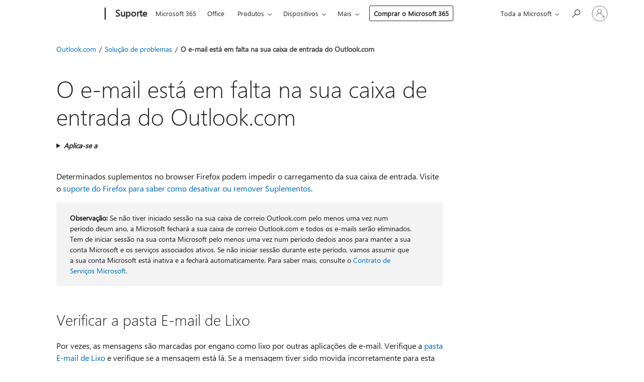

--- FILE ---
content_type: text/html; charset=utf-8
request_url: https://login.microsoftonline.com/common/oauth2/v2.0/authorize?client_id=ee272b19-4411-433f-8f28-5c13cb6fd407&redirect_uri=https%3A%2F%2Fsupport.microsoft.com%2Fsignin-oidc&response_type=code%20id_token&scope=openid%20profile%20offline_access&response_mode=form_post&nonce=639042496477647850.ZGY0NDVkNWItM2I3ZS00NTgyLWIxMjgtMjNjMWE1NmFhYjdhMmJiY2U4ZGEtZTRjNC00OTRlLWI3NDktMDk0NDAzNTJiYTdj&prompt=none&nopa=2&state=CfDJ8MF9taR5d3RHoynoKQkxN0DK-3lnwCg5DQCvt6NG5xJH4mT-Ti4lIRawuow2OlhgoP5BY-44JAVmGA-xoQnRG4dT-kMZSupXTlvwjnDOkYLInPFy-FNqputUzFVydxan8a5x_t9LD-zL4TxIa3lbyWYd9aWvhrv3CPtxR6DFfme2YTDnrnjyKF3-LpZqlimPVjEsuRJP2ZFY6ERwr9wvGUlzcQrGXYddf-r6k95nvTN6dpP5i7ehVnx9fnHsn_do6-K55e8MYMCJBb5rxIJoeAW1ca9OSGeNwGzm5_c1P-wCk44cvpmXiViucrszAvgTWyKNuedCx1fZTvPIPS084UEzRC_C_b4wpiZM7o6T4DWk&x-client-SKU=ID_NET6_0&x-client-ver=8.12.1.0&sso_reload=true
body_size: 10105
content:


<!-- Copyright (C) Microsoft Corporation. All rights reserved. -->
<!DOCTYPE html>
<html>
<head>
    <title>Redirecting</title>
    <meta http-equiv="Content-Type" content="text/html; charset=UTF-8">
    <meta http-equiv="X-UA-Compatible" content="IE=edge">
    <meta name="viewport" content="width=device-width, initial-scale=1.0, maximum-scale=2.0, user-scalable=yes">
    <meta http-equiv="Pragma" content="no-cache">
    <meta http-equiv="Expires" content="-1">
    <meta name="PageID" content="FetchSessions" />
    <meta name="SiteID" content="" />
    <meta name="ReqLC" content="1033" />
    <meta name="LocLC" content="en-US" />

    
<meta name="robots" content="none" />

<script type="text/javascript" nonce='tOB-Iaag4SUIX9q4-vjmcg'>//<![CDATA[
$Config={"urlGetCredentialType":"https://login.microsoftonline.com/common/GetCredentialType?mkt=en-US","urlGoToAADError":"https://login.live.com/oauth20_authorize.srf?client_id=ee272b19-4411-433f-8f28-5c13cb6fd407\u0026scope=openid+profile+offline_access\u0026redirect_uri=https%3a%2f%2fsupport.microsoft.com%2fsignin-oidc\u0026response_type=code+id_token\u0026state=[base64]\u0026response_mode=form_post\u0026nonce=639042496477647850.ZGY0NDVkNWItM2I3ZS00NTgyLWIxMjgtMjNjMWE1NmFhYjdhMmJiY2U4ZGEtZTRjNC00OTRlLWI3NDktMDk0NDAzNTJiYTdj\u0026prompt=none\u0026x-client-SKU=ID_NET6_0\u0026x-client-Ver=8.12.1.0\u0026uaid=d0a97c69494642989feb522f35585bad\u0026msproxy=1\u0026issuer=mso\u0026tenant=common\u0026ui_locales=en-US\u0026epctrc=h0hiQ5AsZN4H3OdccnA%2bpWMZx%2bQjpAIxnNu0coJP9h4%3d1%3a1%3aCANARY%3aQadBXq8e5u3ZHgaO2Ql3reFXNW2EOsqqp8SyaK6TC3Y%3d\u0026epct=[base64]\u0026jshs=0\u0026nopa=2","urlAppError":"https://support.microsoft.com/signin-oidc","oAppRedirectErrorPostParams":{"error":"interaction_required","error_description":"Session information is not sufficient for single-sign-on.","state":"[base64]"},"iMaxStackForKnockoutAsyncComponents":10000,"fShowButtons":true,"urlCdn":"https://aadcdn.msauth.net/shared/1.0/","urlDefaultFavicon":"https://aadcdn.msauth.net/shared/1.0/content/images/favicon_a_eupayfgghqiai7k9sol6lg2.ico","urlPost":"/common/login","iPawnIcon":0,"sPOST_Username":"","fEnableNumberMatching":true,"sFT":"[base64]","sFTName":"flowToken","sCtx":"[base64]","fEnableOneDSClientTelemetry":true,"dynamicTenantBranding":null,"staticTenantBranding":null,"oAppCobranding":{},"iBackgroundImage":4,"arrSessions":[],"urlMsaStaticMeControl":"https://login.live.com/Me.htm?v=3","fApplicationInsightsEnabled":false,"iApplicationInsightsEnabledPercentage":0,"urlSetDebugMode":"https://login.microsoftonline.com/common/debugmode","fEnableCssAnimation":true,"fDisableAnimationIfAnimationEndUnsupported":true,"fSsoFeasible":true,"fAllowGrayOutLightBox":true,"fProvideV2SsoImprovements":true,"fUseMsaSessionState":true,"fIsRemoteNGCSupported":true,"urlLogin":"https://login.microsoftonline.com/common/reprocess?ctx=[base64]","urlDssoStatus":"https://login.microsoftonline.com/common/instrumentation/dssostatus","iSessionPullType":3,"fUseSameSite":true,"iAllowedIdentities":2,"isGlobalTenant":true,"uiflavor":1001,"fShouldPlatformKeyBeSuppressed":true,"fLoadStringCustomizationPromises":true,"fUseAlternateTextForSwitchToCredPickerLink":true,"fOfflineAccountVisible":false,"fEnableUserStateFix":true,"fShowAccessPassPeek":true,"fUpdateSessionPollingLogic":true,"fEnableShowPickerCredObservable":true,"fFetchSessionsSkipDsso":true,"fIsCiamUserFlowUxNewLogicEnabled":true,"fUseNonMicrosoftDefaultBrandingForCiam":true,"sCompanyDisplayName":"Microsoft Services","fRemoveCustomCss":true,"fFixUICrashForApiRequestHandler":true,"fShowUpdatedKoreanPrivacyFooter":true,"fUsePostCssHotfix":true,"fFixUserFlowBranding":true,"fEnablePasskeyNullFix":true,"fEnableRefreshCookiesFix":true,"fEnableWebNativeBridgeInterstitialUx":true,"fEnableWindowParentingFix":true,"fEnableNativeBridgeErrors":true,"urlAcmaServerPath":"https://login.microsoftonline.com","sTenantId":"common","sMkt":"en-US","fIsDesktop":true,"fUpdateConfigInit":true,"fLogDisallowedCssProperties":true,"fDisallowExternalFonts":true,"scid":1013,"hpgact":1800,"hpgid":7,"apiCanary":"[base64]","canary":"h0hiQ5AsZN4H3OdccnA+pWMZx+QjpAIxnNu0coJP9h4=1:1:CANARY:QadBXq8e5u3ZHgaO2Ql3reFXNW2EOsqqp8SyaK6TC3Y=","sCanaryTokenName":"canary","fSkipRenderingNewCanaryToken":false,"fEnableNewCsrfProtection":true,"correlationId":"d0a97c69-4946-4298-9feb-522f35585bad","sessionId":"6684dd10-12fe-4046-9279-bcaa90050e00","sRingId":"R6","locale":{"mkt":"en-US","lcid":1033},"slMaxRetry":2,"slReportFailure":true,"strings":{"desktopsso":{"authenticatingmessage":"Trying to sign you in"}},"enums":{"ClientMetricsModes":{"None":0,"SubmitOnPost":1,"SubmitOnRedirect":2,"InstrumentPlt":4}},"urls":{"instr":{"pageload":"https://login.microsoftonline.com/common/instrumentation/reportpageload","dssostatus":"https://login.microsoftonline.com/common/instrumentation/dssostatus"}},"browser":{"ltr":1,"Chrome":1,"_Mac":1,"_M131":1,"_D0":1,"Full":1,"RE_WebKit":1,"b":{"name":"Chrome","major":131,"minor":0},"os":{"name":"OSX","version":"10.15.7"},"V":"131.0"},"watson":{"url":"/common/handlers/watson","bundle":"https://aadcdn.msauth.net/ests/2.1/content/cdnbundles/watson.min_q5ptmu8aniymd4ftuqdkda2.js","sbundle":"https://aadcdn.msauth.net/ests/2.1/content/cdnbundles/watsonsupportwithjquery.3.5.min_dc940oomzau4rsu8qesnvg2.js","fbundle":"https://aadcdn.msauth.net/ests/2.1/content/cdnbundles/frameworksupport.min_oadrnc13magb009k4d20lg2.js","resetErrorPeriod":5,"maxCorsErrors":-1,"maxInjectErrors":5,"maxErrors":10,"maxTotalErrors":3,"expSrcs":["https://login.microsoftonline.com","https://aadcdn.msauth.net/","https://aadcdn.msftauth.net/",".login.microsoftonline.com"],"envErrorRedirect":true,"envErrorUrl":"/common/handlers/enverror"},"loader":{"cdnRoots":["https://aadcdn.msauth.net/","https://aadcdn.msftauth.net/"],"logByThrowing":true},"serverDetails":{"slc":"ProdSlices","dc":"SCUS","ri":"SN4XXXX","ver":{"v":[2,1,23173,3]},"rt":"2026-01-17T12:27:29","et":15},"clientEvents":{"enabled":true,"telemetryEnabled":true,"useOneDSEventApi":true,"flush":60000,"autoPost":true,"autoPostDelay":1000,"minEvents":1,"maxEvents":1,"pltDelay":500,"appInsightsConfig":{"instrumentationKey":"69adc3c768bd4dc08c19416121249fcc-66f1668a-797b-4249-95e3-6c6651768c28-7293","webAnalyticsConfiguration":{"autoCapture":{"jsError":true}}},"defaultEventName":"IDUX_ESTSClientTelemetryEvent_WebWatson","serviceID":3,"endpointUrl":""},"fApplyAsciiRegexOnInput":true,"country":"US","fBreakBrandingSigninString":true,"bsso":{"states":{"START":"start","INPROGRESS":"in-progress","END":"end","END_SSO":"end-sso","END_USERS":"end-users"},"nonce":"AwABEgEAAAADAOz_BQD0_1XtLwWN1GldLVLIm-vpXLZEINJLQrlRlb4_Y3Yw_x1p0TPkLHA5o_z1Im9o5cYt7Kc4YkigUdRMfgu0IY-Zw8sgAA","overallTimeoutMs":4000,"telemetry":{"type":"ChromeSsoTelemetry","nonce":"AwABDwEAAAADAOz_BQD0_7hrwQgnVfbwLG_EmjkCJmtnU_PbJ0dm2Zhwz48qwflTFoMhiExml9BFwcQGOcDZ7LLb7co0f1MQyh7ahELMszgSF_i5E6OqMWyYDKX3TpbkIAA","reportStates":[]},"redirectEndStates":["end"],"cookieNames":{"aadSso":"AADSSO","winSso":"ESTSSSO","ssoTiles":"ESTSSSOTILES","ssoPulled":"SSOCOOKIEPULLED","userList":"ESTSUSERLIST"},"type":"chrome","reason":"Pull suppressed because it was already attempted and the current URL was reloaded."},"urlNoCookies":"https://login.microsoftonline.com/cookiesdisabled","fTrimChromeBssoUrl":true,"inlineMode":5,"fShowCopyDebugDetailsLink":true,"fTenantBrandingCdnAddEventHandlers":true,"fAddTryCatchForIFrameRedirects":true};
//]]></script> 
<script type="text/javascript" nonce='tOB-Iaag4SUIX9q4-vjmcg'>//<![CDATA[
!function(){var e=window,r=e.$Debug=e.$Debug||{},t=e.$Config||{};if(!r.appendLog){var n=[],o=0;r.appendLog=function(e){var r=t.maxDebugLog||25,i=(new Date).toUTCString()+":"+e;n.push(o+":"+i),n.length>r&&n.shift(),o++},r.getLogs=function(){return n}}}(),function(){function e(e,r){function t(i){var a=e[i];if(i<n-1){return void(o.r[a]?t(i+1):o.when(a,function(){t(i+1)}))}r(a)}var n=e.length;t(0)}function r(e,r,i){function a(){var e=!!s.method,o=e?s.method:i[0],a=s.extraArgs||[],u=n.$WebWatson;try{
var c=t(i,!e);if(a&&a.length>0){for(var d=a.length,l=0;l<d;l++){c.push(a[l])}}o.apply(r,c)}catch(e){return void(u&&u.submitFromException&&u.submitFromException(e))}}var s=o.r&&o.r[e];return r=r||this,s&&(s.skipTimeout?a():n.setTimeout(a,0)),s}function t(e,r){return Array.prototype.slice.call(e,r?1:0)}var n=window;n.$Do||(n.$Do={"q":[],"r":[],"removeItems":[],"lock":0,"o":[]});var o=n.$Do;o.when=function(t,n){function i(e){r(e,a,s)||o.q.push({"id":e,"c":a,"a":s})}var a=0,s=[],u=1;"function"==typeof n||(a=n,
u=2);for(var c=u;c<arguments.length;c++){s.push(arguments[c])}t instanceof Array?e(t,i):i(t)},o.register=function(e,t,n){if(!o.r[e]){o.o.push(e);var i={};if(t&&(i.method=t),n&&(i.skipTimeout=n),arguments&&arguments.length>3){i.extraArgs=[];for(var a=3;a<arguments.length;a++){i.extraArgs.push(arguments[a])}}o.r[e]=i,o.lock++;try{for(var s=0;s<o.q.length;s++){var u=o.q[s];u.id==e&&r(e,u.c,u.a)&&o.removeItems.push(u)}}catch(e){throw e}finally{if(0===--o.lock){for(var c=0;c<o.removeItems.length;c++){
for(var d=o.removeItems[c],l=0;l<o.q.length;l++){if(o.q[l]===d){o.q.splice(l,1);break}}}o.removeItems=[]}}}},o.unregister=function(e){o.r[e]&&delete o.r[e]}}(),function(e,r){function t(){if(!a){if(!r.body){return void setTimeout(t)}a=!0,e.$Do.register("doc.ready",0,!0)}}function n(){if(!s){if(!r.body){return void setTimeout(n)}t(),s=!0,e.$Do.register("doc.load",0,!0),i()}}function o(e){(r.addEventListener||"load"===e.type||"complete"===r.readyState)&&t()}function i(){
r.addEventListener?(r.removeEventListener("DOMContentLoaded",o,!1),e.removeEventListener("load",n,!1)):r.attachEvent&&(r.detachEvent("onreadystatechange",o),e.detachEvent("onload",n))}var a=!1,s=!1;if("complete"===r.readyState){return void setTimeout(n)}!function(){r.addEventListener?(r.addEventListener("DOMContentLoaded",o,!1),e.addEventListener("load",n,!1)):r.attachEvent&&(r.attachEvent("onreadystatechange",o),e.attachEvent("onload",n))}()}(window,document),function(){function e(){
return f.$Config||f.ServerData||{}}function r(e,r){var t=f.$Debug;t&&t.appendLog&&(r&&(e+=" '"+(r.src||r.href||"")+"'",e+=", id:"+(r.id||""),e+=", async:"+(r.async||""),e+=", defer:"+(r.defer||"")),t.appendLog(e))}function t(){var e=f.$B;if(void 0===d){if(e){d=e.IE}else{var r=f.navigator.userAgent;d=-1!==r.indexOf("MSIE ")||-1!==r.indexOf("Trident/")}}return d}function n(){var e=f.$B;if(void 0===l){if(e){l=e.RE_Edge}else{var r=f.navigator.userAgent;l=-1!==r.indexOf("Edge")}}return l}function o(e){
var r=e.indexOf("?"),t=r>-1?r:e.length,n=e.lastIndexOf(".",t);return e.substring(n,n+v.length).toLowerCase()===v}function i(){var r=e();return(r.loader||{}).slReportFailure||r.slReportFailure||!1}function a(){return(e().loader||{}).redirectToErrorPageOnLoadFailure||!1}function s(){return(e().loader||{}).logByThrowing||!1}function u(e){if(!t()&&!n()){return!1}var r=e.src||e.href||"";if(!r){return!0}if(o(r)){var i,a,s;try{i=e.sheet,a=i&&i.cssRules,s=!1}catch(e){s=!0}if(i&&!a&&s){return!0}
if(i&&a&&0===a.length){return!0}}return!1}function c(){function t(e){g.getElementsByTagName("head")[0].appendChild(e)}function n(e,r,t,n){var u=null;return u=o(e)?i(e):"script"===n.toLowerCase()?a(e):s(e,n),r&&(u.id=r),"function"==typeof u.setAttribute&&(u.setAttribute("crossorigin","anonymous"),t&&"string"==typeof t&&u.setAttribute("integrity",t)),u}function i(e){var r=g.createElement("link");return r.rel="stylesheet",r.type="text/css",r.href=e,r}function a(e){
var r=g.createElement("script"),t=g.querySelector("script[nonce]");if(r.type="text/javascript",r.src=e,r.defer=!1,r.async=!1,t){var n=t.nonce||t.getAttribute("nonce");r.setAttribute("nonce",n)}return r}function s(e,r){var t=g.createElement(r);return t.src=e,t}function d(e,r){if(e&&e.length>0&&r){for(var t=0;t<e.length;t++){if(-1!==r.indexOf(e[t])){return!0}}}return!1}function l(r){if(e().fTenantBrandingCdnAddEventHandlers){var t=d(E,r)?E:b;if(!(t&&t.length>1)){return r}for(var n=0;n<t.length;n++){
if(-1!==r.indexOf(t[n])){var o=t[n+1<t.length?n+1:0],i=r.substring(t[n].length);return"https://"!==t[n].substring(0,"https://".length)&&(o="https://"+o,i=i.substring("https://".length)),o+i}}return r}if(!(b&&b.length>1)){return r}for(var a=0;a<b.length;a++){if(0===r.indexOf(b[a])){return b[a+1<b.length?a+1:0]+r.substring(b[a].length)}}return r}function f(e,t,n,o){if(r("[$Loader]: "+(L.failMessage||"Failed"),o),w[e].retry<y){return w[e].retry++,h(e,t,n),void c._ReportFailure(w[e].retry,w[e].srcPath)}n&&n()}
function v(e,t,n,o){if(u(o)){return f(e,t,n,o)}r("[$Loader]: "+(L.successMessage||"Loaded"),o),h(e+1,t,n);var i=w[e].onSuccess;"function"==typeof i&&i(w[e].srcPath)}function h(e,o,i){if(e<w.length){var a=w[e];if(!a||!a.srcPath){return void h(e+1,o,i)}a.retry>0&&(a.srcPath=l(a.srcPath),a.origId||(a.origId=a.id),a.id=a.origId+"_Retry_"+a.retry);var s=n(a.srcPath,a.id,a.integrity,a.tagName);s.onload=function(){v(e,o,i,s)},s.onerror=function(){f(e,o,i,s)},s.onreadystatechange=function(){
"loaded"===s.readyState?setTimeout(function(){v(e,o,i,s)},500):"complete"===s.readyState&&v(e,o,i,s)},t(s),r("[$Loader]: Loading '"+(a.srcPath||"")+"', id:"+(a.id||""))}else{o&&o()}}var p=e(),y=p.slMaxRetry||2,m=p.loader||{},b=m.cdnRoots||[],E=m.tenantBrandingCdnRoots||[],L=this,w=[];L.retryOnError=!0,L.successMessage="Loaded",L.failMessage="Error",L.Add=function(e,r,t,n,o,i){e&&w.push({"srcPath":e,"id":r,"retry":n||0,"integrity":t,"tagName":o||"script","onSuccess":i})},L.AddForReload=function(e,r){
var t=e.src||e.href||"";L.Add(t,"AddForReload",e.integrity,1,e.tagName,r)},L.AddIf=function(e,r,t){e&&L.Add(r,t)},L.Load=function(e,r){h(0,e,r)}}var d,l,f=window,g=f.document,v=".css";c.On=function(e,r,t){if(!e){throw"The target element must be provided and cannot be null."}r?c.OnError(e,t):c.OnSuccess(e,t)},c.OnSuccess=function(e,t){if(!e){throw"The target element must be provided and cannot be null."}if(u(e)){return c.OnError(e,t)}var n=e.src||e.href||"",o=i(),s=a();r("[$Loader]: Loaded",e);var d=new c
;d.failMessage="Reload Failed",d.successMessage="Reload Success",d.Load(null,function(){if(o){throw"Unexpected state. ResourceLoader.Load() failed despite initial load success. ['"+n+"']"}s&&(document.location.href="/error.aspx?err=504")})},c.OnError=function(e,t){var n=e.src||e.href||"",o=i(),s=a();if(!e){throw"The target element must be provided and cannot be null."}r("[$Loader]: Failed",e);var u=new c;u.failMessage="Reload Failed",u.successMessage="Reload Success",u.AddForReload(e,t),
u.Load(null,function(){if(o){throw"Failed to load external resource ['"+n+"']"}s&&(document.location.href="/error.aspx?err=504")}),c._ReportFailure(0,n)},c._ReportFailure=function(e,r){if(s()&&!t()){throw"[Retry "+e+"] Failed to load external resource ['"+r+"'], reloading from fallback CDN endpoint"}},f.$Loader=c}(),function(){function e(){if(!E){var e=new h.$Loader;e.AddIf(!h.jQuery,y.sbundle,"WebWatson_DemandSupport"),y.sbundle=null,delete y.sbundle,e.AddIf(!h.$Api,y.fbundle,"WebWatson_DemandFramework"),
y.fbundle=null,delete y.fbundle,e.Add(y.bundle,"WebWatson_DemandLoaded"),e.Load(r,t),E=!0}}function r(){if(h.$WebWatson){if(h.$WebWatson.isProxy){return void t()}m.when("$WebWatson.full",function(){for(;b.length>0;){var e=b.shift();e&&h.$WebWatson[e.cmdName].apply(h.$WebWatson,e.args)}})}}function t(){if(!h.$WebWatson||h.$WebWatson.isProxy){if(!L&&JSON){try{var e=new XMLHttpRequest;e.open("POST",y.url),e.setRequestHeader("Accept","application/json"),
e.setRequestHeader("Content-Type","application/json; charset=UTF-8"),e.setRequestHeader("canary",p.apiCanary),e.setRequestHeader("client-request-id",p.correlationId),e.setRequestHeader("hpgid",p.hpgid||0),e.setRequestHeader("hpgact",p.hpgact||0);for(var r=-1,t=0;t<b.length;t++){if("submit"===b[t].cmdName){r=t;break}}var o=b[r]?b[r].args||[]:[],i={"sr":y.sr,"ec":"Failed to load external resource [Core Watson files]","wec":55,"idx":1,"pn":p.pgid||"","sc":p.scid||0,"hpg":p.hpgid||0,
"msg":"Failed to load external resource [Core Watson files]","url":o[1]||"","ln":0,"ad":0,"an":!1,"cs":"","sd":p.serverDetails,"ls":null,"diag":v(y)};e.send(JSON.stringify(i))}catch(e){}L=!0}y.loadErrorUrl&&window.location.assign(y.loadErrorUrl)}n()}function n(){b=[],h.$WebWatson=null}function o(r){return function(){var t=arguments;b.push({"cmdName":r,"args":t}),e()}}function i(){var e=["foundException","resetException","submit"],r=this;r.isProxy=!0;for(var t=e.length,n=0;n<t;n++){var i=e[n];i&&(r[i]=o(i))}
}function a(e,r,t,n,o,i,a){var s=h.event;return i||(i=l(o||s,a?a+2:2)),h.$Debug&&h.$Debug.appendLog&&h.$Debug.appendLog("[WebWatson]:"+(e||"")+" in "+(r||"")+" @ "+(t||"??")),$.submit(e,r,t,n,o||s,i,a)}function s(e,r){return{"signature":e,"args":r,"toString":function(){return this.signature}}}function u(e){for(var r=[],t=e.split("\n"),n=0;n<t.length;n++){r.push(s(t[n],[]))}return r}function c(e){for(var r=[],t=e.split("\n"),n=0;n<t.length;n++){var o=s(t[n],[]);t[n+1]&&(o.signature+="@"+t[n+1],n++),r.push(o)
}return r}function d(e){if(!e){return null}try{if(e.stack){return u(e.stack)}if(e.error){if(e.error.stack){return u(e.error.stack)}}else if(window.opera&&e.message){return c(e.message)}}catch(e){}return null}function l(e,r){var t=[];try{for(var n=arguments.callee;r>0;){n=n?n.caller:n,r--}for(var o=0;n&&o<w;){var i="InvalidMethod()";try{i=n.toString()}catch(e){}var a=[],u=n.args||n.arguments;if(u){for(var c=0;c<u.length;c++){a[c]=u[c]}}t.push(s(i,a)),n=n.caller,o++}}catch(e){t.push(s(e.toString(),[]))}
var l=d(e);return l&&(t.push(s("--- Error Event Stack -----------------",[])),t=t.concat(l)),t}function f(e){if(e){try{var r=/function (.{1,})\(/,t=r.exec(e.constructor.toString());return t&&t.length>1?t[1]:""}catch(e){}}return""}function g(e){if(e){try{if("string"!=typeof e&&JSON&&JSON.stringify){var r=f(e),t=JSON.stringify(e);return t&&"{}"!==t||(e.error&&(e=e.error,r=f(e)),(t=JSON.stringify(e))&&"{}"!==t||(t=e.toString())),r+":"+t}}catch(e){}}return""+(e||"")}function v(e){var r=[];try{
if(jQuery?(r.push("jQuery v:"+jQuery().jquery),jQuery.easing?r.push("jQuery.easing:"+JSON.stringify(jQuery.easing)):r.push("jQuery.easing is not defined")):r.push("jQuery is not defined"),e&&e.expectedVersion&&r.push("Expected jQuery v:"+e.expectedVersion),m){var t,n="";for(t=0;t<m.o.length;t++){n+=m.o[t]+";"}for(r.push("$Do.o["+n+"]"),n="",t=0;t<m.q.length;t++){n+=m.q[t].id+";"}r.push("$Do.q["+n+"]")}if(h.$Debug&&h.$Debug.getLogs){var o=h.$Debug.getLogs();o&&o.length>0&&(r=r.concat(o))}if(b){
for(var i=0;i<b.length;i++){var a=b[i];if(a&&"submit"===a.cmdName){try{if(JSON&&JSON.stringify){var s=JSON.stringify(a);s&&r.push(s)}}catch(e){r.push(g(e))}}}}}catch(e){r.push(g(e))}return r}var h=window,p=h.$Config||{},y=p.watson,m=h.$Do;if(!h.$WebWatson&&y){var b=[],E=!1,L=!1,w=10,$=h.$WebWatson=new i;$.CB={},$._orgErrorHandler=h.onerror,h.onerror=a,$.errorHooked=!0,m.when("jQuery.version",function(e){y.expectedVersion=e}),m.register("$WebWatson")}}(),function(){function e(e,r){
for(var t=r.split("."),n=t.length,o=0;o<n&&null!==e&&void 0!==e;){e=e[t[o++]]}return e}function r(r){var t=null;return null===u&&(u=e(i,"Constants")),null!==u&&r&&(t=e(u,r)),null===t||void 0===t?"":t.toString()}function t(t){var n=null;return null===a&&(a=e(i,"$Config.strings")),null!==a&&t&&(n=e(a,t.toLowerCase())),null!==n&&void 0!==n||(n=r(t)),null===n||void 0===n?"":n.toString()}function n(e,r){var n=null;return e&&r&&r[e]&&(n=t("errors."+r[e])),n||(n=t("errors."+e)),n||(n=t("errors."+c)),n||(n=t(c)),n}
function o(t){var n=null;return null===s&&(s=e(i,"$Config.urls")),null!==s&&t&&(n=e(s,t.toLowerCase())),null!==n&&void 0!==n||(n=r(t)),null===n||void 0===n?"":n.toString()}var i=window,a=null,s=null,u=null,c="GENERIC_ERROR";i.GetString=t,i.GetErrorString=n,i.GetUrl=o}(),function(){var e=window,r=e.$Config||{};e.$B=r.browser||{}}(),function(){function e(e,r,t){e&&e.addEventListener?e.addEventListener(r,t):e&&e.attachEvent&&e.attachEvent("on"+r,t)}function r(r,t){e(document.getElementById(r),"click",t)}
function t(r,t){var n=document.getElementsByName(r);n&&n.length>0&&e(n[0],"click",t)}var n=window;n.AddListener=e,n.ClickEventListenerById=r,n.ClickEventListenerByName=t}();
//]]></script> 
<script type="text/javascript" nonce='tOB-Iaag4SUIX9q4-vjmcg'>//<![CDATA[
!function(t,e){!function(){var n=e.getElementsByTagName("head")[0];n&&n.addEventListener&&(n.addEventListener("error",function(e){null!==e.target&&"cdn"===e.target.getAttribute("data-loader")&&t.$Loader.OnError(e.target)},!0),n.addEventListener("load",function(e){null!==e.target&&"cdn"===e.target.getAttribute("data-loader")&&t.$Loader.OnSuccess(e.target)},!0))}()}(window,document);
//]]></script>
    <script type="text/javascript" nonce='tOB-Iaag4SUIX9q4-vjmcg'>
        ServerData = $Config;
    </script>

    <script data-loader="cdn" crossorigin="anonymous" src="https://aadcdn.msauth.net/shared/1.0/content/js/FetchSessions_Core_Zrgqf3NDZY6QoRSGjvZAAQ2.js" integrity='sha384-ZiCm7FNkvHCzGABuQsNqI+NbQpuukT8O8DH+5NRo+GBSrdhUPzoMJLcFvVj8ky+R' nonce='tOB-Iaag4SUIX9q4-vjmcg'></script>

</head>
<body data-bind="defineGlobals: ServerData" style="display: none">
</body>
</html>